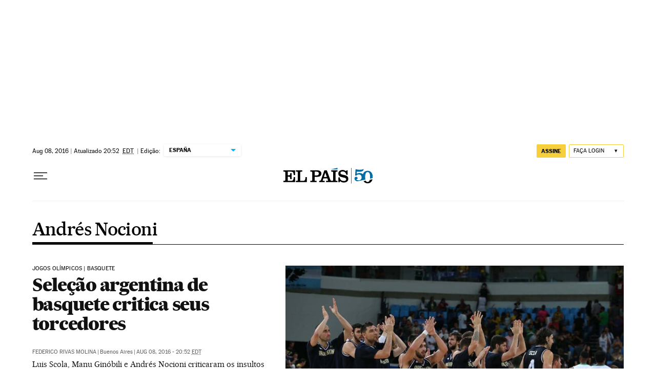

--- FILE ---
content_type: application/javascript; charset=utf-8
request_url: https://fundingchoicesmessages.google.com/f/AGSKWxUdEWJycfBinMP6PN1rOR0UbtJojRz6B9fho_S_cIGoz1wogXy--tJERM3ORsWwxK0NCWOiepfXmOs7GWqEotiC78SgZnJmIWx4Dj_9FOn7E7Jp5IB2DBnazX0pY9qra-JvDVk56GNOP5o3ab7Fx5_AJJMNrNBzwHqjc3vuI2SM1Wdf1qaBTENDYj6H/_?img_adv=/add728._ads/js//adsarticlescript./oas_ads.
body_size: -1285
content:
window['d24ea97a-194d-47ca-af42-58a8a0843057'] = true;

--- FILE ---
content_type: application/javascript; charset=utf-8
request_url: https://fundingchoicesmessages.google.com/f/AGSKWxWNyhlhYpyZijiOOVIBQ0I2zqztbWzv7q-Cxsqqo9YQz7byp5C_L7o_opA-qtl5bn54Labi3cBP8S8LtE25g087EeYIxC5odSF8Qk8qwb26msqlK65-cPRveAaBlTjoZgUlfaI=?fccs=W251bGwsbnVsbCxudWxsLG51bGwsbnVsbCxudWxsLFsxNzY5OTAwMDU1LDE5NzAwMDAwMF0sbnVsbCxudWxsLG51bGwsW251bGwsWzcsNl0sbnVsbCxudWxsLG51bGwsbnVsbCxudWxsLG51bGwsbnVsbCxudWxsLG51bGwsMV0sImh0dHBzOi8vYnJhc2lsLmVscGFpcy5jb20vbm90aWNpYXMvYW5kcmVzLW5vY2lvbmkvIixudWxsLFtbOCwiRmYwUkdIVHVuOEkiXSxbOSwiZW4tVVMiXSxbMTYsIlsxLDEsMV0iXSxbMTksIjIiXSxbMTcsIlswXSJdLFsyNCwiIl0sWzI5LCJmYWxzZSJdXV0
body_size: 107
content:
if (typeof __googlefc.fcKernelManager.run === 'function') {"use strict";this.default_ContributorServingResponseClientJs=this.default_ContributorServingResponseClientJs||{};(function(_){var window=this;
try{
var rp=function(a){this.A=_.t(a)};_.u(rp,_.J);var sp=function(a){this.A=_.t(a)};_.u(sp,_.J);sp.prototype.getWhitelistStatus=function(){return _.F(this,2)};var tp=function(a){this.A=_.t(a)};_.u(tp,_.J);var up=_.ed(tp),vp=function(a,b,c){this.B=a;this.j=_.A(b,rp,1);this.l=_.A(b,_.Qk,3);this.F=_.A(b,sp,4);a=this.B.location.hostname;this.D=_.Fg(this.j,2)&&_.O(this.j,2)!==""?_.O(this.j,2):a;a=new _.Qg(_.Rk(this.l));this.C=new _.eh(_.q.document,this.D,a);this.console=null;this.o=new _.np(this.B,c,a)};
vp.prototype.run=function(){if(_.O(this.j,3)){var a=this.C,b=_.O(this.j,3),c=_.gh(a),d=new _.Wg;b=_.hg(d,1,b);c=_.C(c,1,b);_.kh(a,c)}else _.hh(this.C,"FCNEC");_.pp(this.o,_.A(this.l,_.De,1),this.l.getDefaultConsentRevocationText(),this.l.getDefaultConsentRevocationCloseText(),this.l.getDefaultConsentRevocationAttestationText(),this.D);_.qp(this.o,_.F(this.F,1),this.F.getWhitelistStatus());var e;a=(e=this.B.googlefc)==null?void 0:e.__executeManualDeployment;a!==void 0&&typeof a==="function"&&_.Uo(this.o.G,
"manualDeploymentApi")};var wp=function(){};wp.prototype.run=function(a,b,c){var d;return _.v(function(e){d=up(b);(new vp(a,d,c)).run();return e.return({})})};_.Uk(7,new wp);
}catch(e){_._DumpException(e)}
}).call(this,this.default_ContributorServingResponseClientJs);
// Google Inc.

//# sourceURL=/_/mss/boq-content-ads-contributor/_/js/k=boq-content-ads-contributor.ContributorServingResponseClientJs.en_US.Ff0RGHTun8I.es5.O/d=1/exm=ad_blocking_detection_executable,kernel_loader,loader_js_executable/ed=1/rs=AJlcJMwj_NGSDs7Ec5ZJCmcGmg-e8qljdw/m=cookie_refresh_executable
__googlefc.fcKernelManager.run('\x5b\x5b\x5b7,\x22\x5b\x5bnull,\\\x22elpais.com\\\x22,\\\x22AKsRol9gMItqQHSgihqD1OOlpBCGYnw34zx7lonJb9_MGBa5CU0kx6Uu0Uodt71WVkHGtfCRqv9v5wtVzWTU8nIWqeujsKwM11CU_gJRVbRU8hDhvLu_4f7oqMHh4BPmtU_t2KJ_9cQSLVc6q7nXLJXuD2PyJgL43A\\\\u003d\\\\u003d\\\x22\x5d,null,\x5b\x5bnull,null,null,\\\x22https:\/\/fundingchoicesmessages.google.com\/f\/AGSKWxWNtVZBbb5ql65jpsliARWhhw7rC-FRyxRXuMQEzm6m-cgy-e8j50k59KC7YJI8KBjjdWYQyAbbVFP5LMOfleJyVpY68bU3r20nu1n7wTjRQ8QAfWrQ_B29ID0swa8_N3vcYOM\\\\u003d\\\x22\x5d,null,null,\x5bnull,null,null,\\\x22https:\/\/fundingchoicesmessages.google.com\/el\/AGSKWxUabDsxtY1OEJBEx9_a0so0La_8T_jKLkKO3DWfdLGqMerG5x5omLdtFJfVjDJnvSAz7GTDy4zuvfUw6NURpKgwS03Ib-fG6DitnS3FuKSdJzkfZup4o_Tcc6NmibZrvmIZOHM\\\\u003d\\\x22\x5d,null,\x5bnull,\x5b7,6\x5d,null,null,null,null,null,null,null,null,null,1\x5d\x5d,\x5b3,1\x5d\x5d\x22\x5d\x5d,\x5bnull,null,null,\x22https:\/\/fundingchoicesmessages.google.com\/f\/AGSKWxVvxmVbiNQDSONPdMog9aCtD0npP0cbHLtEgioM7KAD9jw-2mvDLMZNqGqrBPdS2qtmUMCcEleDbgOu5hjxSAyZ3gGO0xyfT3KyR_3YXC9PH-TyXV5hwC9H4XOwzHrQIFnDQ6o\\u003d\x22\x5d\x5d');}